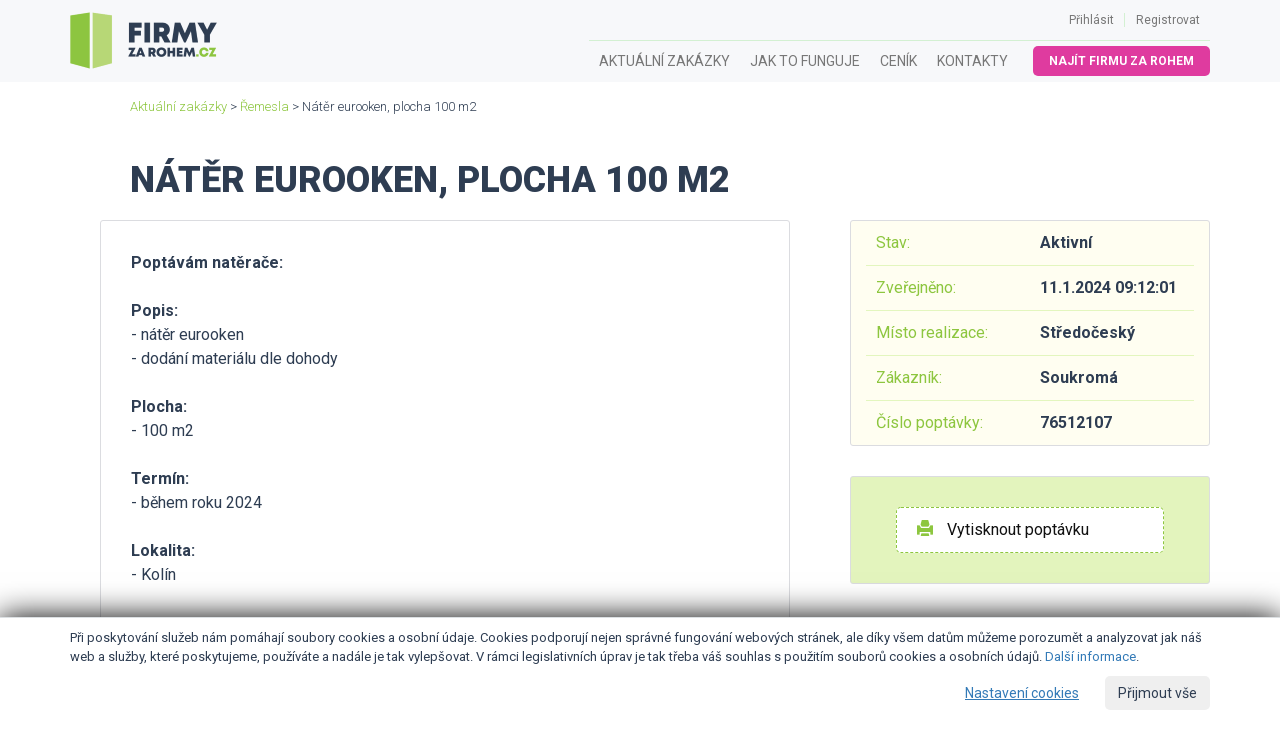

--- FILE ---
content_type: text/html; charset=utf-8
request_url: https://www.firmyzarohem.cz/poptavka/76512107/nater-eurooken-plocha-100-m2
body_size: 4544
content:
<!DOCTYPE html>
<html lang="cs">
	<head>
		<meta http-equiv="X-UA-Compatible" content="IE=edge">
		<meta name="viewport" content="width=device-width, initial-scale=1">
		<meta charset="utf-8">
		<title>Nátěr eurooken, plocha 100 m2 | Firmyzarohem.cz</title>
		<meta name="description" content="Poptávám natěrače:

Popis:
- nátěr eurooken  
- dodání materiálu dle dohody

Plocha:
- 100 m2 

Termín:
- během roku 2024

Lokalita:
- Kolín">
		
		<meta name="robots" content="index,follow">
		<meta name="author" content="Firmyzarohem.cz">
		<link href="https://fonts.googleapis.com/css?family=Roboto:300,400,700,900" rel="stylesheet">
		<link rel="stylesheet" href="//sta.firmyzarohem.cz/css/bootstrap.min.css">
		<link rel="stylesheet" href="//sta.firmyzarohem.cz/css/bootstrap-datetimepicker.min.css">
		<link rel="stylesheet" href="//sta.firmyzarohem.cz/css/bootstrap-select.min.css">
		<link rel="stylesheet" href="//sta.firmyzarohem.cz/css/font-awesome.min.css">
		<link rel="stylesheet" href="//sta.firmyzarohem.cz/css/front.css?23;">
		<link rel="shortcut icon" type="image/x-icon" href="https://www.firmyzarohem.cz/favicon.ico">
		
		
<script>
    window.dataLayer = window.dataLayer || [];

    function gtag() {
        dataLayer.push(arguments);
    }

    gtag('consent', 'default', {
        'ad_storage': 'granted',
        'ad_user_data': 'granted',
        'ad_personalization': 'denied',
        'analytics_storage': 'granted',
        'functionality_storage': 'granted',
        'personalization_storage': 'denied',
        'security_storage': 'granted',
        'wait_for_update': 500
    });
</script>
<!-- Global site tag (gtag.js) - Google Analytics -->
<script async src="https://www.googletagmanager.com/gtag/js?id=UA-60585914-3"></script>
<script>
    window.dataLayer = window.dataLayer || [];

    function gtag() {
        dataLayer.push(arguments);
    }

    gtag('js', new Date());
    gtag('config', 'UA-60585914-3');
    gtag('config', 'AW-789053387', {'allow_enhanced_conversions': true});
</script>
<script>
    function consentGranted() {
        gtag('consent', 'update', {
            'ad_storage': 'granted',
            'ad_user_data': 'granted',
            'ad_personalization': 'granted',
            'analytics_storage': 'granted',
            'functionality_storage': 'granted',
            'personalization_storage': 'granted',
            'security_storage': 'granted'
        });
    }
</script>

<script type="text/javascript" src="https://c.seznam.cz/js/rc.js"></script>
<script>
    window.sznIVA.IS.updateIdentities({
        eid: null
    });
    var retargetingConf = {
        rtgId: 590019,
        consent: 1
    };
    window.rc.retargetingHit(retargetingConf);
</script>	</head>
	<body>
<nav class="navbar navbar-default">
	<div class="container">

		<!-- Brand and toggle get grouped for better mobile display -->
		<div class="navbar-header">
			<button type="button" class="navbar-toggle collapsed" data-toggle="collapse" data-target="#nav-collapse" aria-expanded="false">
				<span class="sr-only">Toggle navigation</span>
				<span class="icon-bar"></span>
				<span class="icon-bar"></span>
				<span class="icon-bar"></span>
			</button>
				<a class="navbar-brand" href="https://www.firmyzarohem.cz" title="Firmyzarohem.cz">
					<img alt="Firmyzarohem.cz" class="img-responsive" src="//sta.firmyzarohem.cz/images/logo.png">
				</a>
		</div>

		<!-- Collect the nav links, forms, and other content for toggling -->
		<div class="collapse navbar-collapse" id="nav-collapse">

			<ul class="nav navbar-nav navbar-right" id="nav-admin">


					<li><a href="/prihlaseni">Přihlásit</a></li>
					<li class="swipe"></li>
					<li><a href="/cenik">Registrovat</a></li>


			</ul>

			<ul class="nav navbar-nav navbar-right" id="nav-main">


					<li><a href="/zakazky">Aktuální zakázky</a></li>
					<li><a href="/jak-to-funguje">Jak to funguje</a></li>
					<li><a href="/cenik">Ceník</a></li>
					<li><a href="/kontakty">Kontakty</a></li>


						<li class="najit-firmu "><a class="btn btn-pink btn-sm" href="/zadani-nove-poptavky">Najít firmu za rohem</a></li>



			</ul>

		</div><!-- /.navbar-collapse -->
	</div><!-- /.container -->
</nav>

<div class="modal fade" tabindex="-1" id="modalOdebirat">
	<div class="modal-dialog modal-lg">
		<div class="modal-content">
			<div class="modal-header">
				<button type="button" class="close" data-dismiss="modal"><span>&times;</span></button>
				<h4 class="modal-title">SLUŽBA POPTÁVKY</h4>
			</div>
			<div class="modal-body">
				<p class="text-center bold">Neomezený přístup ke kontaktům u poptávek na 6 měsíců za 2 990 Kč</p>
				<div class="text-center"><a class="btn btn-pink btn-big" href="/cenik/objednat/poptavky_half">Objednat</a></div>
				<br>
				<div class="banks hidden-sm hidden-xs text-center">
					<img src="//sta.firmyzarohem.cz/images/gopay/gopay-white.png" alt="gopay">
					<img src="//sta.firmyzarohem.cz/images/gopay/secure-visa.png" alt="visa">
					<img src="//sta.firmyzarohem.cz/images/gopay/secure-mastercard.png" alt="mastercard">
					<img src="//sta.firmyzarohem.cz/images/gopay/visa.png" alt="visa">
					<img src="//sta.firmyzarohem.cz/images/gopay/visa-electron.png" alt="electron">
					<img src="//sta.firmyzarohem.cz/images/gopay/mastercard.png" alt="mastercard">
					<img src="//sta.firmyzarohem.cz/images/gopay/mastercard-electronic.png" alt="mastercard-electronic">
					<img src="//sta.firmyzarohem.cz/images/gopay/maestro.png" alt="maestro">
				</div><br>
				<i class="small">Služba bude aktivní ihned po uhrazení. V případě platby kartou můžete již za 2 minuty kontaktovat zákazníka. </i>
			</div>
		</div>
	</div>
</div>
		<div class="container">
<div class="crums">
	<a href="/zakazky">Aktuální zakázky</a> > <a href="/zakazky/remesla">Řemesla</a> > Nátěr eurooken, plocha 100 m2
</div>

<h1>Nátěr eurooken, plocha 100 m2</h1>

<div class="row demandDetail">

	<div class="col-md-8">

		<div class="box box-white">
			<b>Poptávám natěrače:</b><br />
<br />
<b>Popis:</b><br />
- nátěr eurooken  <br />
- dodání materiálu dle dohody<br />
<br />
<b>Plocha:</b><br />
- 100 m2 <br />
<br />
<b>Termín:</b><br />
- během roku 2024<br />
<br />
<b>Lokalita:</b><br />
- Kolín


					<div class="get">
						<div class="row">
							<div class="col-md-8">
								<b>Získejte přístup na tuto poptávku a další podobné</b><br>
								Nyní pouze za 499 Kč / měsíc
							</div>
							<div class="col-md-4 text-right">
								<a class="btn btn-pink btn-lg" href="/registrace">Získat přístup</a>
							</div>
						</div>
					</div>

		</div>






	</div>

	<div class="col-md-4 info">


		<div class="values">
			<div class="row">
				<div class="col-md-6 desc">Stav:</div>
				<div class="col-md-6 value">Aktivní</div>
			</div>
			<div class="row">
				<div class="col-md-6 desc">Zveřejněno:</div>
				<div class="col-md-6 value">11.1.2024 09:12:01</div>
			</div>
			<div class="row">
				<div class="col-md-6 desc">Místo realizace:</div>
				<div class="col-md-6 value">Středočeský</div>
			</div>
			<div class="row">
				<div class="col-md-6 desc">Zákazník:</div>
				<div class="col-md-6 value">Soukromá</div>
			</div>
			<div class="row">
				<div class="col-md-6 desc">Číslo poptávky:</div>
				<div class="col-md-6 value">76512107</div>
			</div>
		</div>

		<div class="actions">
			<a href="/demand-detail/print?number=76512107" target="_blank"><span class="glyphicon glyphicon-print"></span> Vytisknout poptávku</a>
		</div>

	</div>

</div>
<br>
<br>
<br>
<h2>Podobné poptávky</h2>
<div class="report demands">
		<div class="row">
			<div class="col-lg-6 col-md-6 nazev">
				<a href="/poptavka/58222749/zprovozneni-a-optimalizace-tepelneho-cerpadla-v-komercnim-objektu">Zprovoznění a optimalizace tepelného čerpadla v komerčním objektu</a>
			</div>
			<div class="col-lg-2 col-md-2 datum">
				21.1.2026
			</div>
			<div class="col-lg-2 col-md-2 datum">
				Praha
			</div>
			<div class="col-lg-2 col-md-2 datum">
				Řemesla
			</div>
		</div>
		<div class="row">
			<div class="col-lg-6 col-md-6 nazev">
				<a href="/poptavka/24673132/oprava-vstupnich-dveri-z-masivu-je-poskozene-ulozeni-zamku-a-utesneni">Oprava vstupních dveří z masivu, je poškozené uložení zámku a utěsnění</a>
			</div>
			<div class="col-lg-2 col-md-2 datum">
				21.1.2026
			</div>
			<div class="col-lg-2 col-md-2 datum">
				Olomoucký
			</div>
			<div class="col-lg-2 col-md-2 datum">
				Řemesla
			</div>
		</div>
		<div class="row">
			<div class="col-lg-6 col-md-6 nazev">
				<a href="/poptavka/14814897/oprava-zamku-u-bezpecnostnich-venkovnich-dveri-u-bytu">Oprava zámku u bezpečnostních venkovních dveří u bytu</a>
			</div>
			<div class="col-lg-2 col-md-2 datum">
				21.1.2026
			</div>
			<div class="col-lg-2 col-md-2 datum">
				Ústecký
			</div>
			<div class="col-lg-2 col-md-2 datum">
				Řemesla
			</div>
		</div>
		<div class="row">
			<div class="col-lg-6 col-md-6 nazev">
				<a href="/poptavka/43169837/instalace-smesovaciho-ventilu-do-topne-soustavy-v-rodinnem-dome">Instalace směšovacího ventilu do topné soustavy v rodinném domě</a>
			</div>
			<div class="col-lg-2 col-md-2 datum">
				21.1.2026
			</div>
			<div class="col-lg-2 col-md-2 datum">
				Liberecký
			</div>
			<div class="col-lg-2 col-md-2 datum">
				Řemesla
			</div>
		</div>
		<div class="row">
			<div class="col-lg-6 col-md-6 nazev">
				<a href="/poptavka/55570549/servis-plynoveho-kotle-junkers-novastar-zw18-1k-kolisani-tlaku">Servis plynového kotle Junkers Novastar ZW18-1K, kolísání tlaku</a>
			</div>
			<div class="col-lg-2 col-md-2 datum">
				21.1.2026
			</div>
			<div class="col-lg-2 col-md-2 datum">
				Liberecký
			</div>
			<div class="col-lg-2 col-md-2 datum">
				Řemesla
			</div>
		</div>
		<div class="row">
			<div class="col-lg-6 col-md-6 nazev">
				<a href="/poptavka/88724572/vyroba-40-ks-palubek-rozmery-120-x-8-cm">Výroba 40 ks palubek, rozměry 120 x 8 cm</a>
			</div>
			<div class="col-lg-2 col-md-2 datum">
				21.1.2026
			</div>
			<div class="col-lg-2 col-md-2 datum">
				Zlínský
			</div>
			<div class="col-lg-2 col-md-2 datum">
				Řemesla
			</div>
		</div>
		<div class="row">
			<div class="col-lg-6 col-md-6 nazev">
				<a href="/poptavka/69698929/oprava-dreveneho-konferencniho-stolu-v-rodinnem-dome">Oprava dřevěného konferenčního stolu v rodinném domě</a>
			</div>
			<div class="col-lg-2 col-md-2 datum">
				21.1.2026
			</div>
			<div class="col-lg-2 col-md-2 datum">
				Jihomoravský
			</div>
			<div class="col-lg-2 col-md-2 datum">
				Řemesla
			</div>
		</div>
		<div class="row">
			<div class="col-lg-6 col-md-6 nazev">
				<a href="/poptavka/19552856/vymena-krytiny-na-strese-rodinneho-domu">Výměna krytiny na střeše rodinného domu</a>
			</div>
			<div class="col-lg-2 col-md-2 datum">
				21.1.2026
			</div>
			<div class="col-lg-2 col-md-2 datum">
				Pardubický
			</div>
			<div class="col-lg-2 col-md-2 datum">
				Řemesla
			</div>
		</div>
		<div class="row">
			<div class="col-lg-6 col-md-6 nazev">
				<a href="/poptavka/11101952/zhotoveni-betonoveho-vence-pro-stodolu-pudorys-14-x-7-m">Zhotovení betonového věnce pro stodolu, půdorys 14 x 7 m</a>
			</div>
			<div class="col-lg-2 col-md-2 datum">
				21.1.2026
			</div>
			<div class="col-lg-2 col-md-2 datum">
				Středočeský
			</div>
			<div class="col-lg-2 col-md-2 datum">
				Řemesla
			</div>
		</div>
		<div class="row">
			<div class="col-lg-6 col-md-6 nazev">
				<a href="/poptavka/18129189/zhotoveni-vestavby-drevene-konstrukce-s-pultovou-strechou-710-50-m2">Zhotovení vestavby dřevěné konstrukce s pultovou střechou, 710,50 m2</a>
			</div>
			<div class="col-lg-2 col-md-2 datum">
				20.1.2026
			</div>
			<div class="col-lg-2 col-md-2 datum">
				Středočeský
			</div>
			<div class="col-lg-2 col-md-2 datum">
				Řemesla
			</div>
		</div>
</div>
<br>
<div class="text-center">
	<a href="/zakazky/remesla">Další poptávky z kategorie Řemesla</a>
</div>

<div class="modal fade" tabindex="-1" id="modalAktivace">
	<div class="modal-dialog">
		<div class="modal-content">
			<div class="modal-header">
				<button type="button" class="close" data-dismiss="modal"><span>&times;</span></button>
				<h4 class="modal-title">Aktivace</h4>
			</div>
			<div class="modal-body">
				<p>Děkujeme za váš zájem, brzy se vám ozveme a dokončíme registraci</p>
			</div>
		</div>
	</div>
</div>
		</div>
<div class="footer">
	<div class="container">
		<div class="row">
			<div class="col col-md-9">
				<h4>O službě</h4>
				Firmyzarohem.cz je poptávkový systém, který se zaměřuje na nabídky služeb a zboží ze všech oborů činnosti z celé ČR. Zprostředkováváme nejen obchodní příležitosti pro firmy, ale také si u nás můžete zadat zcela zdarma poptávku po jakékoliv službě a zboží z vaší lokality a porovnat tak nabídky realizace či dodání přímo ve vašem e-mailu.
			</div>
			<div class="col col-md-3">
				<h4>Kontakt</h4>
				iFORO Group, s.r.o.<br>
				Štefánikova 18/25<br>
				150 00 Praha 5 – Smíchov<br>
			</div>
		</div>
		<div class="line"></div>
		<div class="row">
			<div class="col col-md-2">
				<img alt="Firmy za rohem" src="//sta.firmyzarohem.cz/images/logo-black.png">
			</div>
			<div class="col col-md-8 text-center">
				<div class="banks hidden-sm hidden-xs text-center">
					<img src="//sta.firmyzarohem.cz/images/gopay/gopay-white.png" alt="gopay">
					<img src="//sta.firmyzarohem.cz/images/gopay/secure-visa.png" alt="visa">
					<img src="//sta.firmyzarohem.cz/images/gopay/secure-mastercard.png" alt="mastercard">
					<img src="//sta.firmyzarohem.cz/images/gopay/visa.png" alt="visa">
					<img src="//sta.firmyzarohem.cz/images/gopay/visa-electron.png" alt="electron">
					<img src="//sta.firmyzarohem.cz/images/gopay/mastercard.png" alt="mastercard">
					<img src="//sta.firmyzarohem.cz/images/gopay/mastercard-electronic.png" alt="mastercard-electronic">
					<img src="//sta.firmyzarohem.cz/images/gopay/maestro.png" alt="maestro">
				</div>
			</div>
			<div class="col col-md-2 text-right">
			</div>
		</div>
		<div class="row text-center">
			<br>
			© 2026 iFORO Group, s.r.o., 
			<a href="/podminky/dodavatele" target="_blank">Obchodní podmínky</a>, <a href="/podminky/gdpr" target="_blank">Pravidla zpracování osobních údajů</a>
		</div>
	</div>
</div>
		<div id="cookie-consent">
				<div class="container">
					<div class="top">
						Při poskytování služeb nám pomáhají soubory cookies a osobní údaje. Cookies podporují nejen správné fungování webových stránek, ale díky všem datům můžeme porozumět a analyzovat jak náš web a služby, které poskytujeme, používáte a nadále je tak vylepšovat. V rámci legislativních úprav je tak třeba váš souhlas s použitím souborů cookies a osobních údajů. <a class="condition" href="/podminky/gdpr">Další informace</a>.
					</div>
					<div class="middle">
						<h3>Nastavení cookies</h3>
						<p>Zde si můžete nastavit využití souborů cookies a ostatních údajů dle vašich preferencí. Cookies, které jsou nezbytně nutné pro provoz této stránky (funkční cookies), se ukládají vždy. Všechny ostatní možnosti můžete nastavit níže.</p>
						<div class="choice">
							<input type="checkbox" name="basic" id="cc-basic" checked> <label for="cc-basic"><b>Funkční cookies</b></label>
						</div>
						<div class="choice">
							<input type="checkbox" name="marketing" id="cc-marketing"> <label for="cc-marketing"><b>Marketing</b></label>
						</div>
						<div class="choice">
							<input type="checkbox" name="analitics" id="cc-analitics"> <label for="cc-analitics"><b>Analytika</b></label>
						</div>
					</div>
					<div class="actions">
						<button id="cc-btn-set" class="btn btn-link">Nastavení cookies</button>
						<button id="cc-btn-save" class="btn btn-outline-blue">Uložit výběr</button>
						<button id="cc-btn-all" class="btn btn-blue">Přijmout vše</button>
					</div>
				</div>
        </div>

		<script src="//sta.firmyzarohem.cz/js/jquery.min.js"></script>
		<script src="//sta.firmyzarohem.cz/js/bootstrap.min.js"></script>
		<script src="//sta.firmyzarohem.cz/js/bootstrap-datetimepicker.min.js"></script>
		<script src="//sta.firmyzarohem.cz/js/bootstrap-datetimepicker.cs.js"></script>
		<script src="//sta.firmyzarohem.cz/js/bootstrap-select.min.js"></script>
		<script src="//sta.firmyzarohem.cz/js/nette.ajax.js?23;"></script>
		<script src="//sta.firmyzarohem.cz/js/front.js?23;"></script>
		<script src="//sta.firmyzarohem.cz/js/share.js?23;"></script>
		
		<script src="//sta.firmyzarohem.cz/js/netteForms.js"></script>
	</body>
</html>